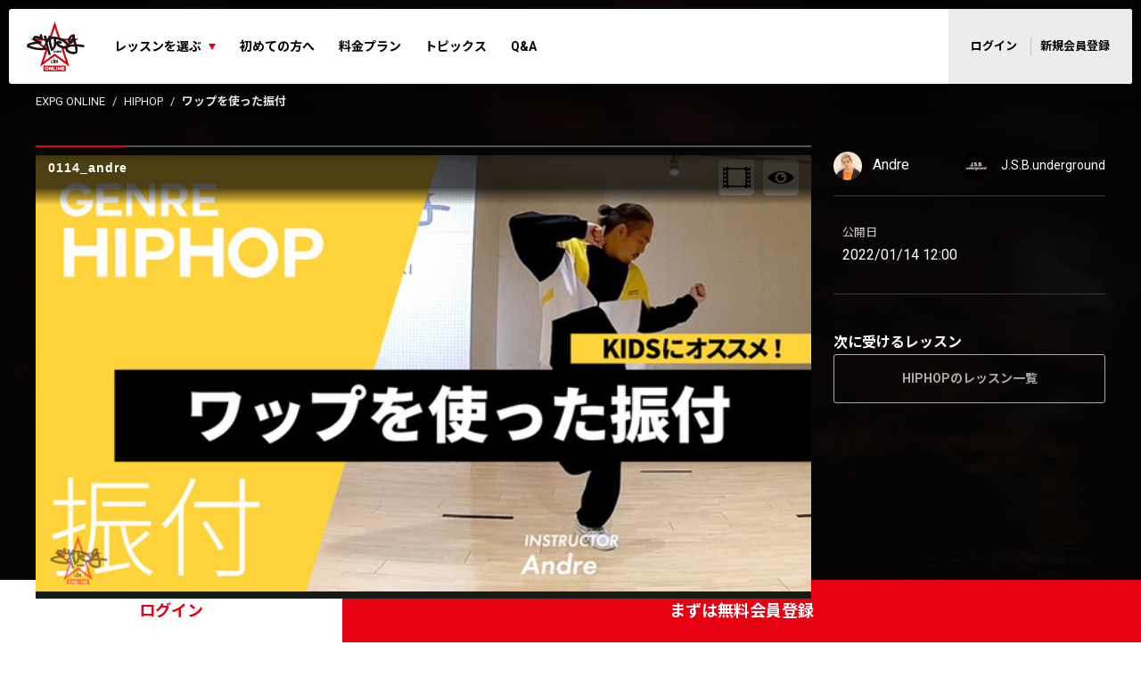

--- FILE ---
content_type: text/html; charset=UTF-8
request_url: https://jp.expgonline.com/videos/andre0114_22
body_size: 51790
content:
<!DOCTYPE html>
<html lang="ja">
<head>
    <meta charset="utf-8">
    <meta http-equiv="X-UA-Compatible" content="IE=edge">
    <meta name="viewport" content="width=device-width, initial-scale=1, minimum-scale=1, maximum-scale=1, user-scalable=no">
    <meta name="description" content="EXPG STUDIOインストラクター Andreによる振付レッスンになります!! 
今回は前回レクチャーしたワップの動きを使い、反復練習からGroovinに踊れる振付となっています。首の音の取り方を意識して、できるようになるまで練習してみましょう！">
    <meta name="keywords" content="EXPG ONLINE STUDIO,EXPG,Dance,ダンス,lesson,レッスン,ダンススクール,EXILE,三代目 J Soul Brothers,J.S.B,GENERATIONS,EXILE TRIBE,GENERATIONS from EXILE TRIBE,Happiness,Flower,E-Girls,LDH,エンタテインメント,ENTERTAINMENT,グローバル,JAPAN,USA,EUROPE,WORLD">
    <meta name="robots" content="index,follow">
    <meta name="format-detection" content="telephone=no">
    <meta property="og:title" content="ワップを使った振付">
    <meta property="og:description" content="EXPG STUDIOインストラクター Andreによる振付レッスンになります!! 
今回は前回レクチャーしたワップの動きを使い、反復練習からGroovinに踊れる振付となっています。首の音の取り方を意識して、できるようになるまで練習してみましょう！">
    <meta property="og:type" content="article">
    <meta property="og:image" content="https://jp.expgonline.com/uploadimages/0114_andre.jpg">
    <meta name="csrf-token" content="Nn4DZr54b1VUCm31js7KmBzGGn6HmytsuWpiGJjd">
    <title>ワップを使った振付</title>
    <link rel="shortcut icon" href="/favicon.ico">
    <link rel="stylesheet" href="/css/app.css?id=a4340f57462416f53566">
        <script src="/js/jquery.min.js"></script>

    <!-- Google Tag Manager -->
    <script>(function(w,d,s,l,i){w[l]=w[l]||[];w[l].push({'gtm.start':
                new Date().getTime(),event:'gtm.js'});var f=d.getElementsByTagName(s)[0],
            j=d.createElement(s),dl=l!='dataLayer'?'&l='+l:'';j.async=true;j.src=
            'https://www.googletagmanager.com/gtm.js?id='+i+dl;f.parentNode.insertBefore(j,f);
        })(window,document,'script','dataLayer','GTM-KXBH5W5');</script>
    <!-- End Google Tag Manager -->

    <!--BOOTSTRAP JS-->
    <script src="/js/bootstrap.js"></script>
    <script src="/js/bootstrap.bundle.js"></script>
        <link rel="stylesheet" type="text/css" href="/videos/css/cmsbase.css" media="all" />
    <link href="/videos/css/video.css" rel="stylesheet" type="text/css">
    <style type="text/css">
        #hitarea {
            margin: 0 auto;
        }
        .video-js.vjs-layout-x-small .vjs-progress-control {
            display: block;
        }
    </style>
    <script type="text/javascript">
        $(function () {
            // $("#related").slider();
            $('.btn_watchlist').click(function () {
                $.get('/watchlist/1388', function (data) {
                    let dat = eval(data);
                    let stat = {'entry': 'への追加', 'delete': 'からの削除'};
                    if (dat.success === true) {
                        if (dat.mode === 'entry') {
                            $('.btn_watchlist').removeClass('c-btn--primary').addClass('c-btn--gray-outline').text('ウォッチリストから削除');
                        } else {
                            $('.btn_watchlist').removeClass('c-btn--gray-outline').addClass('c-btn--primary').text('ウォッチリストに追加');
                        }
                        alert('ウォッチリスト' + stat[dat.mode] + 'に成功しました。');
                    } else {
                        alert('ウォッチリスト' + stat[dat.mode] + 'に失敗しました。');
                    }
                });
            });
            $('.btn_lesson_complete').click(function () {
                $.get('https://jp.expgonline.com/videos/lesson_complete/1388', function (data) {
                    console.log(data);
                    if (data === '1') {
                        $('.btn_lesson_complete').removeClass('c-btn--primary').addClass('c-btn--gray-outline').text('レッスン済');
                    } else {
                        $('.btn_lesson_complete').removeClass('c-btn--gray-outline').addClass('c-btn--primary').text('レッスン完了');
                    }
                });
            });
        });
        let front_vid = '6288579797001';
        let back_vid = '';
        console.log(front_vid);
        console.log(back_vid);
    </script>
</head>
<body>
    <!-- Google Tag Manager (noscript) -->
    <noscript><iframe src="https://www.googletagmanager.com/ns.html?id=GTM-KXBH5W5"
                      height="0" width="0" style="display:none;visibility:hidden"></iframe></noscript>
    <!-- End Google Tag Manager (noscript) -->

    <div id="app">
        <header class="l-header">
    <div class="l-header__inner">
        <div class="l-header__logo"><a href="https://jp.expgonline.com">
                <p class="c-logo"><span class="c-logo__image"><img src="/img/common/logo.svg" alt="EXPG"></span><span class="c-logo__text">ダンスレッスン<br>オンライン配信サービス</span></p></a></div>
        <div class="l-header__toggle">
            <button type="button" @click="drawer_open"><i class="icon-og_menu u-fs-32"></i></button>
        </div>
        <div class="l-header-navs" :class="{'is-active':drawer_active}">
            <div class="l-header-navs__header">
                <div class="c-logo"><span class="c-logo__image"><img src="/img/common/logo_2.svg" alt="EXPG"></span><span class="c-logo__text">ダンスレッスン<br>オンライン配信サービス</span></div>
                <div class="u-ml-auto">
                    <button type="button" @click="drawer_close"><i class="icon-og_close u-fs-24"></i></button>
                </div>
            </div>
                        <div class="l-header__nav">
                <nav class="p-gnavi">
                    <ul class="p-gnavi-list">
                                                <li class="p-gnavi-list__item flex-full" @mouseover="dropdown_hover(2)" @mouseleave="dropdown_leave">
                            <button type="button">レッスンを選ぶ</button>
                            <div class="p-gnavi-lesson">
                                <div class="p-gnavi-dropdown" :class="{'is-active':dropdown_selected === 2}">
                                    <div class="p-gnavi-dropdown__item"><a href="https://jp.expgonline.com/new">新着レッスン</a></div>
                                    <div class="p-gnavi-dropdown__item"><a href="https://jp.expgonline.com/free">無料レッスン</a></div>
                                    <div class="p-gnavi-dropdown__item"><a href="https://jp.expgonline.com/genre">ジャンルから選ぶ</a></div>
                                    <div class="p-gnavi-dropdown__item"><a href="https://jp.expgonline.com/steps">ダンスステップ・技から選ぶ</a></div>
                                    <div class="p-gnavi-dropdown__item"><a href="https://jp.expgonline.com/artists">アーティストから選ぶ</a></div>
                                    <div class="p-gnavi-dropdown__item"><a href="https://jp.expgonline.com/instructor">インストラクターから選ぶ</a></div>
                                    <div class="p-gnavi-dropdown__item"><a href="https://jp.expgonline.com/exfight">EXFIGHT</a></div>
                                    <div class="p-gnavi-dropdown__item"><a href="https://jp.expgonline.com/vocal">VOCAL</a></div>

                                </div>
                            </div>
                        </li>
                                                <li class="p-gnavi-list__item"><a href="https://jp.expgonline.com/welcome">初めての方へ</a></li>
                        <li class="p-gnavi-list__item"><a href="https://jp.expgonline.com/prices">料金プラン</a></li>
                        <li class="p-gnavi-list__item"><a href="https://jp.expgonline.com/topics">トピックス</a></li>
                        <li class="p-gnavi-list__item"><a href="https://jp.expgonline.com/qa">Q&amp;A</a></li>
                    </ul>
                </nav>
            </div>
                            <div class="l-header__non-login d-none d-lg-flex">
                    <a href="https://jp.expgonline.com/login">ログイン</a>
                    <a href="https://jp.expgonline.com/register">新規会員登録</a>
                </div>
                    </div>
    </div>
</header>
            <main class="u-pb-60 u-pb-lg-100">
        <div class="l-container--header-space">
            <div class="l-breadcrumbs">
                <ol class="l-breadcrumbs-list c-list--unstyled">
                    <li class="l-breadcrumbs-list__item"><a class="c-link" href="https://jp.expgonline.com">EXPG ONLINE</a></li>
                                            <li class="l-breadcrumbs-list__item"><a class="c-link" href="https://jp.expgonline.com/genre/106">HIPHOP</a>
                                        <li class="l-breadcrumbs-list__item"><span>ワップを使った振付</span>
                    </li>
                </ol>
            </div>
        </div>
        <div class="l-container sp-full">
            <div class="l-movie-row">
                <div class="l-movie-row__item--header">
                    <div class="l-movie-header  c-border ">
                        <div class="l-movie-header__video">
                            <div id="movie_container">
                                <!-- movie player -->
                                <div class="player-container" id="hitarea">
                                    <div class="player-wrapper">
                                        <div class="player-menu">
                                            <div class="btn_block">
                                                <button class="btn_fs" onclick="videoFs();"
                                                        title="Full Screen"></button>
                                            </div>
                                            <div class="main_controls clearfix">
                                                <div class="skip_btn">
                                                    <div id="skip_result_r"></div>
                                                </div>
                                                <button class="btn_rewind" title="rewind"></button>
                                                <button class="btn_play" onclick="videoPlay();" title="play"></button>
                                                <button class="btn_pause" onclick="videoPause();" style="display: none;"
                                                        title="pause"></button>
                                                <button class="btn_fforward" title="fast-forward"></button>
                                                <div class="skip_btn">
                                                    <div id="skip_result_f"></div>
                                                </div>
                                            </div>
                                        </div>
                                        <video
                                            id="myPlayerID"
                                            data-video-id=""
                                            data-account="5330942411001"
                                            data-embed="default"
                                            data-player="rkBouVYUM"
                                            data-application-id
                                            controls
                                            class="video-js"
                                            style="height: 100%; top: 0;"
                                            playsinline
                                        ></video>
                                        <div class="overlay"></div>
                                        <div class="mirrored">Mirror</div>
                                        <div class="player_logo"></div>
                                        <!-- 存在していないとjavascriptエラーが出るので常時表示 -->
                                        <button class="btn_cp" title="Chapter"></button>
                                        <div class="chapter_inner">
                                            <ul id="textTarget"></ul>
                                            <div class="close_position">
                                                <a class="chapter_close" href="javascript:void(0)">Close</a>
                                            </div>
                                        </div>
                                        <button class="btn_vw" title="View"></button>
                                        <div class="btnArea_view">
                                            <div class="view_inner">
                                                <button id="front" onclick="showfront();" class="active">Front</button>
                                                <button id="front-mirror" onclick="showfrontmirror();">Front mirror
                                                </button>
                                                <button id="back" onclick="showback();">Back</button>
                                            </div>
                                            <div class="close_position">
                                                <a class="view_close" href="javascript:void(0)">Close</a>
                                            </div>
                                        </div>
                                    </div>
                                    <!--
                                    <button class="btn_recog" onClick="voice_recognition('start');toggle_voice('recog');"></button>
                                    <button class="btn_recog_stop" onClick="toggle_voice('recog_stop');"></button>
                                    <div class="recogArea">
                                      <textarea id="vr_status"></textarea>
                                    </div>
                                    -->
                                    <div class="speedArea speed">
                                        <button id="speed"><span id="speed_value">x1.0</span></button>
                                        <div class="btnArea_speed">
                                            <div class="speed_inner">
                                                <button class="speed_20" onclick="videoPlaybackRate(2.0);" title="x2.0">
                                                    x2.0
                                                </button>
                                                <button class="speed_10 active" onclick="videoPlaybackRate(1.0);"
                                                        title="x1.0">x1.0
                                                </button>
                                                <button class="speed_7" onclick="videoPlaybackRate(0.7);" title="x0.7">
                                                    x0.7
                                                </button>
                                                <button class="speed_5" onclick="videoPlaybackRate(0.5);" title="x0.5">
                                                    x0.5
                                                </button>
                                            </div>
                                        </div>
                                    </div>
                                </div><!--/.player-container-->
                            </div>
                        </div>
                        <div class="l-movie-header__meta u-bg--dark u-border-bottom--dark">
                            <div class="p-movie-meta u-p-0">
                                <h1 class="p-movie-meta__heading u-fs-16 u-fs-lg-24">ワップを使った振付</h1>
                                <div class="p-movie-meta__badges u-mt-10">
                                                                            <div class=" c-badge--primary  u-px-15 u-fs-lg-14">
                                            HIPHOP
                                        </div>
                                                                                                                <div class=" c-badge  u-fs-lg-14">振付</div>
                                                                                                        </div>
                            </div>
                        </div>
                        <div class="l-movie-header-actions u-p-10 u-p-lg-20 u-pb-lg-30 u-bg-lg--dark">
                            <div class="l-movie-header-actions__text">
                                <p>EXPG STUDIOインストラクター Andreによる振付レッスンになります!! <br />
今回は前回レクチャーしたワップの動きを使い、反復練習からGroovinに踊れる振付となっています。首の音の取り方を意識して、できるようになるまで練習してみましょう！</p>
                                                            </div>
                        </div>
                    </div>
                </div>
                <div class="l-movie-row__item--detail">
                    <div class="l-movie-detail u-bg--dark u-bg-lg--transparent">
                        <div class="l-movie-detail__header u-border-bottom--dark">
                            <div class="u-my-5 u-mr-20">
                                <a class="c-user--sm" href="https://jp.expgonline.com/instructor/andre">
                                    <div class="c-user__image"><img src="https://jp.expgonline.com/uploadimages/andre.jpg" alt="Andre"></div>
                                    <div class="c-user__text">
                                        <p class="u-fs-16">Andre</p>
                                    </div>
                                </a>
                            </div>
                                                            <div class="u-my-5">
                                    <a class="c-user--sm" href="https://jp.expgonline.com/artists/6">
                                        <div class="c-user__image">
                                            <img src="https://jp.expgonline.com/uploadimages/jsb.jpg" alt="J.S.B.underground">
                                        </div>
                                        <div class="c-user__text">
                                            <p class="u-fs-14">J.S.B.underground</p>
                                        </div>
                                    </a>
                                </div>
                                                    </div>
                        <div class="u-py-15 u-px-10 u-border-bottom--dark">
                            <div class="u-my-15">
                                <p class="u-fs-11 u-fs-lg-13 u-text-color--gray">公開日</p>
                                <p class="u-fs-14 u-fs-lg-16">2022/01/14 12:00</p>
                            </div>
                            
                            
                            
                            
                        </div>
                        <div class="l-movie-detail__banner u-pt-20">
                            <a href="https://app.adjust.com/npw0ylf">
                                <img class="sp" src="/img/common/expg_sp.jpg">
                            </a>
                        </div>
                        <div class="u-pt-20">
                            <h2 class="u-fs-16 u-px-10 u-px-lg-0">次に受けるレッスン</h2>
                                                                                                <div class="u-px-10 u-px-lg-0 u-pb-20">
                                        <a class="c-btn--gray-outline is-block u-fs-14 u-p-15" href="https://jp.expgonline.com/genre/106">
                                            HIPHOPのレッスン一覧
                                        </a>
                                    </div>
                                                                                    </div>
                    </div>
                </div>
            </div>
            <div class="l-movie-detail__banner u-pt-20">
                <a href="https://app.adjust.com/npw0ylf">
                    <img class="pc" src="/img/common/expg_pc.jpg">
                </a>
            </div>
            <section class="u-mt-20 u-mt-lg-40">
                <h3 class="u-fs-16 u-fs-lg-20 u-mb-20 u-px-10 u-px-lg-0">コメント</h3>
                                    <div class="u-px-10 u-px-lg-0 u-pb-20">
                        <p>コメントはまだありません</p>
                    </div>
                            </section>
                            <section class="u-mt-20 u-mt-lg-40">
                    <h3 class="u-fs-16 u-fs-lg-20 u-mb-20 u-px-10 u-px-lg-0">同じダンスステップ・技</h3>
                    <div class="l-archive-lesson">
                                                    <div class="l-archive-lesson__item u-mb-lg-20">
                                <a class="p-movie" href="https://jp.expgonline.com/videos/andre0107_22">
                                    <div class="p-movie__image">
                                        <img src="https://jp.expgonline.com/uploadimages/0107_andre.jpg" alt="ワップレクチャー">
                                    </div>
                                    <div class="p-movie-meta">
                                        <div class="p-movie-meta__heading u-fs-16 u-fs-lg-18">ワップレクチャー</div>
                                        <div class="d-flex d-lg-block justify-content-between u-mt-10">
                                            <div class="p-movie-meta__badges">
                                                                                                    <div class=" c-badge--primary  u-px-15">HIPHOP</div>
                                                                                                                                                    <div class=" c-badge ">基礎</div>
                                                                                                                                            </div>
                                            <p class="p-movie-meta__user u-mt-lg-5">Andre</p>
                                        </div>
                                    </div>
                                </a>
                            </div>
                                            </div>
                </section>
                        <section class="u-mt-20 u-mt-lg-40">
                <h3 class="u-fs-16 u-fs-lg-20 u-mb-20 u-px-10 u-px-lg-0">同じジャンルのレッスン</h3>
                <div class="l-archive-lesson">
                                            <div class="l-archive-lesson__item u-mb-lg-20">
                            <a class="p-movie" href="https://jp.expgonline.com/videos/andre0801">
                                <div class="p-movie__image">
                                    <img src="https://jp.expgonline.com/uploadimages/andre0801.jpg" alt="ノリとストップを意識した振付">
                                </div>
                                <div class="p-movie-meta">
                                    <div class="p-movie-meta__heading u-fs-16 u-fs-lg-18">ノリとストップを意識した振付</div>
                                    <div class="d-flex d-lg-block justify-content-between u-mt-10">
                                        <div class="p-movie-meta__badges">
                                                                                            <div class=" c-badge--primary  u-px-15">HIPHOP</div>
                                                                                                                                            <div class=" c-badge ">振付</div>
                                                                                                                                </div>
                                        <p class="p-movie-meta__user u-mt-lg-5">Andre</p>
                                    </div>
                                </div>
                            </a>
                        </div>
                                            <div class="l-archive-lesson__item u-mb-lg-20">
                            <a class="p-movie" href="https://jp.expgonline.com/videos/tomo0921">
                                <div class="p-movie__image">
                                    <img src="https://jp.expgonline.com/uploadimages/tomo0921.jpg" alt="音ハメを重視した振付">
                                </div>
                                <div class="p-movie-meta">
                                    <div class="p-movie-meta__heading u-fs-16 u-fs-lg-18">音ハメを重視した振付</div>
                                    <div class="d-flex d-lg-block justify-content-between u-mt-10">
                                        <div class="p-movie-meta__badges">
                                                                                            <div class=" c-badge--primary  u-px-15">HIPHOP</div>
                                                                                                                                            <div class=" c-badge ">振付</div>
                                                                                                                                </div>
                                        <p class="p-movie-meta__user u-mt-lg-5">TOMO</p>
                                    </div>
                                </div>
                            </a>
                        </div>
                                            <div class="l-archive-lesson__item u-mb-lg-20">
                            <a class="p-movie" href="https://jp.expgonline.com/videos/aileen0421_23">
                                <div class="p-movie__image">
                                    <img src="https://jp.expgonline.com/uploadimages/0421-aileen.jpg" alt="クロスステップ">
                                </div>
                                <div class="p-movie-meta">
                                    <div class="p-movie-meta__heading u-fs-16 u-fs-lg-18">クロスステップ</div>
                                    <div class="d-flex d-lg-block justify-content-between u-mt-10">
                                        <div class="p-movie-meta__badges">
                                                                                            <div class=" c-badge--primary  u-px-15">HIPHOP</div>
                                                                                                                                            <div class=" c-badge ">基礎</div>
                                                                                                                                </div>
                                        <p class="p-movie-meta__user u-mt-lg-5">Aileen</p>
                                    </div>
                                </div>
                            </a>
                        </div>
                                            <div class="l-archive-lesson__item u-mb-lg-20">
                            <a class="p-movie" href="https://jp.expgonline.com/videos/shinpeiman0825">
                                <div class="p-movie__image">
                                    <img src="https://jp.expgonline.com/uploadimages/0825_shinpeiman.jpg" alt="メリハリを意識した振付">
                                </div>
                                <div class="p-movie-meta">
                                    <div class="p-movie-meta__heading u-fs-16 u-fs-lg-18">メリハリを意識した振付</div>
                                    <div class="d-flex d-lg-block justify-content-between u-mt-10">
                                        <div class="p-movie-meta__badges">
                                                                                            <div class=" c-badge--primary  u-px-15">HIPHOP</div>
                                                                                                                                            <div class=" c-badge ">振付</div>
                                                                                                                                </div>
                                        <p class="p-movie-meta__user u-mt-lg-5">Shinpeiman</p>
                                    </div>
                                </div>
                            </a>
                        </div>
                                            <div class="l-archive-lesson__item u-mb-lg-20">
                            <a class="p-movie" href="https://jp.expgonline.com/videos/oiwa0810_23">
                                <div class="p-movie__image">
                                    <img src="https://jp.expgonline.com/uploadimages/0810-oiwa.jpg" alt="ステップと手の動き/ 速いリズムのステップ振付">
                                </div>
                                <div class="p-movie-meta">
                                    <div class="p-movie-meta__heading u-fs-16 u-fs-lg-18">ステップと手の動き/ 速いリズムのステップ振付</div>
                                    <div class="d-flex d-lg-block justify-content-between u-mt-10">
                                        <div class="p-movie-meta__badges">
                                                                                            <div class=" c-badge--primary  u-px-15">HIPHOP</div>
                                                                                                                                            <div class=" c-badge ">振付</div>
                                                                                                                                </div>
                                        <p class="p-movie-meta__user u-mt-lg-5">O-IWA</p>
                                    </div>
                                </div>
                            </a>
                        </div>
                                            <div class="l-archive-lesson__item u-mb-lg-20">
                            <a class="p-movie" href="https://jp.expgonline.com/videos/chu1223_24">
                                <div class="p-movie__image">
                                    <img src="https://jp.expgonline.com/uploadimages/1223-chu.jpg" alt="アイソレーションとスライドステップの組み合わせ">
                                </div>
                                <div class="p-movie-meta">
                                    <div class="p-movie-meta__heading u-fs-16 u-fs-lg-18">アイソレーションとスライドステップの組み合わせ</div>
                                    <div class="d-flex d-lg-block justify-content-between u-mt-10">
                                        <div class="p-movie-meta__badges">
                                                                                            <div class=" c-badge--primary  u-px-15">HIPHOP</div>
                                                                                                                                            <div class=" c-badge ">初級</div>
                                                                                                                                </div>
                                        <p class="p-movie-meta__user u-mt-lg-5">CHU</p>
                                    </div>
                                </div>
                            </a>
                        </div>
                                            <div class="l-archive-lesson__item u-mb-lg-20">
                            <a class="p-movie" href="https://jp.expgonline.com/videos/keeper1_8">
                                <div class="p-movie__image">
                                    <img src="https://jp.expgonline.com/uploadimages/keeper1_8.jpg" alt="膝ステップ">
                                </div>
                                <div class="p-movie-meta">
                                    <div class="p-movie-meta__heading u-fs-16 u-fs-lg-18">膝ステップ</div>
                                    <div class="d-flex d-lg-block justify-content-between u-mt-10">
                                        <div class="p-movie-meta__badges">
                                                                                            <div class=" c-badge--primary  u-px-15">HIPHOP</div>
                                                                                                                                            <div class=" c-badge ">初級</div>
                                                                                                                                </div>
                                        <p class="p-movie-meta__user u-mt-lg-5">keeper</p>
                                    </div>
                                </div>
                            </a>
                        </div>
                                            <div class="l-archive-lesson__item u-mb-lg-20">
                            <a class="p-movie" href="https://jp.expgonline.com/videos/andre0628">
                                <div class="p-movie__image">
                                    <img src="https://jp.expgonline.com/uploadimages/0628_andre.jpg" alt="ノリを重視した振付">
                                </div>
                                <div class="p-movie-meta">
                                    <div class="p-movie-meta__heading u-fs-16 u-fs-lg-18">ノリを重視した振付</div>
                                    <div class="d-flex d-lg-block justify-content-between u-mt-10">
                                        <div class="p-movie-meta__badges">
                                                                                            <div class=" c-badge--primary  u-px-15">HIPHOP</div>
                                                                                                                                            <div class=" c-badge ">振付</div>
                                                                                                                                </div>
                                        <p class="p-movie-meta__user u-mt-lg-5">Andre</p>
                                    </div>
                                </div>
                            </a>
                        </div>
                                            <div class="l-archive-lesson__item u-mb-lg-20">
                            <a class="p-movie" href="https://jp.expgonline.com/videos/masaya0709">
                                <div class="p-movie__image">
                                    <img src="https://jp.expgonline.com/uploadimages/0709_masaya.jpg" alt="リズムトレーニング / 前ノリを意識した振付">
                                </div>
                                <div class="p-movie-meta">
                                    <div class="p-movie-meta__heading u-fs-16 u-fs-lg-18">リズムトレーニング / 前ノリを意識した振付</div>
                                    <div class="d-flex d-lg-block justify-content-between u-mt-10">
                                        <div class="p-movie-meta__badges">
                                                                                            <div class=" c-badge--primary  u-px-15">HIPHOP</div>
                                                                                                                                            <div class=" c-badge ">初級</div>
                                                                                                                                </div>
                                        <p class="p-movie-meta__user u-mt-lg-5">MASAYA</p>
                                    </div>
                                </div>
                            </a>
                        </div>
                                            <div class="l-archive-lesson__item u-mb-lg-20">
                            <a class="p-movie" href="https://jp.expgonline.com/videos/foundation2_3_10">
                                <div class="p-movie__image">
                                    <img src="https://jp.expgonline.com/uploadimages/foundation2_3_10.jpg" alt="ハンドウェーブの基礎">
                                </div>
                                <div class="p-movie-meta">
                                    <div class="p-movie-meta__heading u-fs-16 u-fs-lg-18">ハンドウェーブの基礎</div>
                                    <div class="d-flex d-lg-block justify-content-between u-mt-10">
                                        <div class="p-movie-meta__badges">
                                                                                            <div class=" c-badge--primary  u-px-15">HIPHOP</div>
                                                                                                                                            <div class=" c-badge ">初級</div>
                                                                                                                                </div>
                                        <p class="p-movie-meta__user u-mt-lg-5">U-GE</p>
                                    </div>
                                </div>
                            </a>
                        </div>
                                            <div class="l-archive-lesson__item u-mb-lg-20">
                            <a class="p-movie" href="https://jp.expgonline.com/videos/shun0923">
                                <div class="p-movie__image">
                                    <img src="https://jp.expgonline.com/uploadimages/0923-shun.jpg" alt="基礎リズムを取り入れた振付">
                                </div>
                                <div class="p-movie-meta">
                                    <div class="p-movie-meta__heading u-fs-16 u-fs-lg-18">基礎リズムを取り入れた振付</div>
                                    <div class="d-flex d-lg-block justify-content-between u-mt-10">
                                        <div class="p-movie-meta__badges">
                                                                                            <div class=" c-badge--primary  u-px-15">HIPHOP</div>
                                                                                                                                            <div class=" c-badge ">振付</div>
                                                                                                                                </div>
                                        <p class="p-movie-meta__user u-mt-lg-5">SHUN</p>
                                    </div>
                                </div>
                            </a>
                        </div>
                                            <div class="l-archive-lesson__item u-mb-lg-20">
                            <a class="p-movie" href="https://jp.expgonline.com/videos/atsumi0530">
                                <div class="p-movie__image">
                                    <img src="https://jp.expgonline.com/uploadimages/atsumi0530.jpg" alt="リズムトレーニング①">
                                </div>
                                <div class="p-movie-meta">
                                    <div class="p-movie-meta__heading u-fs-16 u-fs-lg-18">リズムトレーニング①</div>
                                    <div class="d-flex d-lg-block justify-content-between u-mt-10">
                                        <div class="p-movie-meta__badges">
                                                                                            <div class=" c-badge--primary  u-px-15">HIPHOP</div>
                                                                                                                                            <div class=" c-badge ">基礎</div>
                                                                                                                                </div>
                                        <p class="p-movie-meta__user u-mt-lg-5">ATSUMI</p>
                                    </div>
                                </div>
                            </a>
                        </div>
                                            <div class="l-archive-lesson__item u-mb-lg-20">
                            <a class="p-movie" href="https://jp.expgonline.com/videos/yudai0405_23">
                                <div class="p-movie__image">
                                    <img src="https://jp.expgonline.com/uploadimages/0405-yudai.jpg" alt="クラブステップ・ツイストの応用振付">
                                </div>
                                <div class="p-movie-meta">
                                    <div class="p-movie-meta__heading u-fs-16 u-fs-lg-18">クラブステップ・ツイストの応用振付</div>
                                    <div class="d-flex d-lg-block justify-content-between u-mt-10">
                                        <div class="p-movie-meta__badges">
                                                                                            <div class=" c-badge--primary  u-px-15">HIPHOP</div>
                                                                                                                                            <div class=" c-badge ">振付</div>
                                                                                                                                </div>
                                        <p class="p-movie-meta__user u-mt-lg-5">YUDAI</p>
                                    </div>
                                </div>
                            </a>
                        </div>
                                            <div class="l-archive-lesson__item u-mb-lg-20">
                            <a class="p-movie" href="https://jp.expgonline.com/videos/foundation_7">
                                <div class="p-movie__image">
                                    <img src="https://jp.expgonline.com/uploadimages/foundation_7.jpg" alt="2ステップ アップ&amp;ダウンの基礎">
                                </div>
                                <div class="p-movie-meta">
                                    <div class="p-movie-meta__heading u-fs-16 u-fs-lg-18">2ステップ アップ&amp;ダウンの基礎</div>
                                    <div class="d-flex d-lg-block justify-content-between u-mt-10">
                                        <div class="p-movie-meta__badges">
                                                                                            <div class=" c-badge--primary  u-px-15">HIPHOP</div>
                                                                                                                                            <div class=" c-badge ">基礎</div>
                                                                                                                                </div>
                                        <p class="p-movie-meta__user u-mt-lg-5">MASAYA</p>
                                    </div>
                                </div>
                            </a>
                        </div>
                                            <div class="l-archive-lesson__item u-mb-lg-20">
                            <a class="p-movie" href="https://jp.expgonline.com/videos/mirai0806">
                                <div class="p-movie__image">
                                    <img src="https://jp.expgonline.com/uploadimages/0806_mirai.jpg" alt="ステップ応用">
                                </div>
                                <div class="p-movie-meta">
                                    <div class="p-movie-meta__heading u-fs-16 u-fs-lg-18">ステップ応用</div>
                                    <div class="d-flex d-lg-block justify-content-between u-mt-10">
                                        <div class="p-movie-meta__badges">
                                                                                            <div class=" c-badge--primary  u-px-15">HIPHOP</div>
                                                                                                                                            <div class=" c-badge ">初級</div>
                                                                                                                                </div>
                                        <p class="p-movie-meta__user u-mt-lg-5">MIRAI</p>
                                    </div>
                                </div>
                            </a>
                        </div>
                                            <div class="l-archive-lesson__item u-mb-lg-20">
                            <a class="p-movie" href="https://jp.expgonline.com/videos/nagare0104_22">
                                <div class="p-movie__image">
                                    <img src="https://jp.expgonline.com/uploadimages/0104_nagare.jpg" alt="アイソレーションを意識した基礎中心の振付">
                                </div>
                                <div class="p-movie-meta">
                                    <div class="p-movie-meta__heading u-fs-16 u-fs-lg-18">アイソレーションを意識した基礎中心の振付</div>
                                    <div class="d-flex d-lg-block justify-content-between u-mt-10">
                                        <div class="p-movie-meta__badges">
                                                                                            <div class=" c-badge--primary  u-px-15">HIPHOP</div>
                                                                                                                                            <div class=" c-badge ">振付</div>
                                                                                                                                </div>
                                        <p class="p-movie-meta__user u-mt-lg-5">NAGARE</p>
                                    </div>
                                </div>
                            </a>
                        </div>
                                    </div>
            </section>
        </div>
        <div class="p-cv-foot_btns">
        <div class="p-cv-foot_btns__item"><a class="c-btn u-fs-lg-18 is-block" href="https://jp.expgonline.com/login">ログイン</a></div>
        <div class="p-cv-foot_btns__item"><a class="c-btn--primary u-fs-lg-18 is-block" href="https://jp.expgonline.com/register">まずは無料会員登録</a></div>
    </div>
    </main>
        <footer class="l-footer">
    <ul class="l-footer-nav">
        <li class="l-footer-nav__item"><a class="c-btn--list" href="https://jp.expgonline.com/new">新着レッスン</a></li>
        <li class="l-footer-nav__item"><a class="c-btn--list" href="https://jp.expgonline.com/genre">ジャンルから選ぶ</a></li>
        <li class="l-footer-nav__item"><a class="c-btn--list" href="https://jp.expgonline.com/steps">ダンスステップ・技から選ぶ</a></li>
        <li class="l-footer-nav__item"><a class="c-btn--list" href="https://jp.expgonline.com/artists">アーティストから選ぶ</a></li>
        <li class="l-footer-nav__item"><a class="c-btn--list" href="https://jp.expgonline.com/instructor">インストラクターから選ぶ</a></li>
        <li class="l-footer-nav__item"><a class="c-btn--list" href="https://jp.expgonline.com/exfight">EXFIGHT</a></li>

    </ul>
    <div class="l-container">
        <div class="l-footer__logo"><a href="https://jp.expgonline.com"><img src="/img/common/logo_2.svg" alt="EXPG"></a></div>
        <ul class="l-footer-link">
            <li class="l-footer-link__item"><a href="https://jp.expgonline.com/contact">お問い合わせ</a></li>
            <li class="l-footer-link__item"><a href="https://jp.expgonline.com/agreement">利用規約</a></li>
            <li class="l-footer-link__item"><a href="https://jp.expgonline.com/privacy">プライバシーポリシー</a></li>
            <li class="l-footer-link__item"><a href="https://jp.expgonline.com/rule">特定商取引法に基づく表記</a></li>
            <li class="l-footer-link__item"><a href="https://expg.jp">運営会社</a></li>
        </ul>
        <div class="l-footer-sns">
            <div class="l-footer-sns__item"><a href="https://twitter.com/expg_studio" target="_blank"><i class="icon-og_twitter"></i></a></div>
            <div class="l-footer-sns__item"><a href="https://www.instagram.com/expg_studio_by_ldh_info/" target="_blank"><i class="icon-og_instagram"></i></a></div>
        </div>
        <p class="l-footer__copyright">&copy; EXPG STUDIO All rights reserved</p>
    </div>
</footer>
    </div>

    <script src="/js/app.js?id=63017ed9fa41525b9fff"></script>
        <!-- スクリプト系はコンテンツ最下で読み込み -->
    <script src="https://players.brightcove.net/5330942411001/rkBouVYUM_default/index.min.js"></script>
    <script src="/videos/js/btn_switch.js"></script>

    <script defer src="/videos/js/videojs.afk-monitor_guest.js"></script>

    <script>
        let sample_time = 30000;
    </script>
    <!-- back_vid（$video->code2)の有無でどっちを読むか決める -->
            <script defer src="/videos/js/videoplayer_single_sample.js"></script>
        <style>
        .vjs-afk-container {
            width: 100%;
            height: 100%;
            max-height: none;
            background: url(../img/videos/bg_blur.jpg) no-repeat top/cover;
            border-radius: 0;
            display: flex;
            justify-content: center;
            align-items: center;
            flex-direction: column;
            padding: 80px;
            opacity: 0;
        }
        @media(max-device-width: 480px) {
            #app .btnArea_view {
                display: none;
            }
        }
        @media(max-device-width: 480px) {
            .vjs-afk-container img {
                height: 20px;
            }
        }
        @media(max-device-width: 798px) {
            .player-wrapper {
                padding-top: 0;
            }
        }
        .player-wrapper {
            z-index: 1 !important;
        }
        .vjs-afk-container {
            z-index: -1 !important;
        }
        .video-js.vjs-quality-menu {
            width: 100%;
        }
    </style>
</body>
</html>


--- FILE ---
content_type: image/svg+xml
request_url: https://jp.expgonline.com/img/videos/img_video_icon.svg
body_size: 448
content:
<svg xmlns="http://www.w3.org/2000/svg" width="58.8" height="42" viewBox="0 0 58.8 42">
  <path id="img_video_icon" d="M58.8,15h-6v6h6v6h-6v6h6v6h-6v6h6v3.6A2.461,2.461,0,0,1,56.4,51H2.4a2.3,2.3,0,0,1-1.68-.72A2.3,2.3,0,0,1,0,48.6V45H6V39H0V33H6V27H0V21H6V15H0V11.4A2.248,2.248,0,0,1,.72,9.66,2.408,2.408,0,0,1,2.4,9h54a2.408,2.408,0,0,1,1.68.66,2.248,2.248,0,0,1,.72,1.74V15Zm-36,24,15-9-15-9V39Z" transform="translate(0 -9)" fill="#fff"/>
</svg>


--- FILE ---
content_type: application/javascript
request_url: https://jp.expgonline.com/videos/js/btn_switch.js
body_size: 5587
content:
//mirrorの状態表示非表示
$(function() {
	$(".view_inner").on('click', 'button', function () {
		$(".view_inner button.active").removeClass("active");
		$(this).addClass("active");
	});
});


//chapterとviewの表示非表示
$(function(){
    $('.chapter_inner').hide();
    $('.btn_cp').click(function () {
        if (window.matchMedia('(max-device-width: 798px)').matches) {
            $('.chapter_inner').slideToggle(200,menu_height_chapter);
        } else {
            $('.chapter_inner').slideToggle(200);
        }
        $(this).toggleClass('active');
        if ($('.btnArea_view').is(':visible')) {
            $('.btnArea_view').slideUp(200);
            $('.btn_vw').removeClass('active');
        } 
    });

    $('.chapter_close').click(function () {
        if (window.matchMedia('(max-device-width: 798px)').matches) {
            $('.chapter_inner').slideToggle(200,menu_height_close);
        } else {
            $('.chapter_inner').slideToggle(200);
        }
        $('.btn_cp').removeClass('active');
        
        if(navigator.userAgent.match(/(iPhone|iPad|iPod|Android)/)){
            if(videojs("myPlayerID").paused() === false) {
                menuOn();
            }
        }
        
    });

});

$(function(){
    $('.btnArea_view').hide();
    $('.btn_vw').click(function () {
        if (window.matchMedia('(max-device-width: 798px)').matches) {
            $('.btnArea_view').slideToggle(200,menu_height_camera);
        } else {
            $('.btnArea_view').slideToggle(200);
        }
        $(this).toggleClass('active');
        if ($('.chapter_inner').is(':visible')) {
            $('.chapter_inner').slideUp(200);
            $('.btn_cp').removeClass('active');
        }
    });
    $('.view_close').click(function () {
        if (window.matchMedia('(max-device-width: 798px)').matches) {
            $('.btnArea_view').slideToggle(200,menu_height_close);
        } else {
            $('.btnArea_view').slideToggle(200);
        }
        $('.btn_vw').removeClass('active');
        
        if(navigator.userAgent.match(/(iPhone|iPad|iPod|Android)/)){
            if(videojs("myPlayerID").paused() === false) {
                menuOn();
            }
        }
    });	
});


//speedの表示非表示
$(function(){
     if(!navigator.userAgent.match(/(iPhone|iPad|iPod|Android)/)){
        $('.speedArea').hover(function(){
             $('.btnArea_speed').stop().slideToggle(200);
        });
    } else {
			$('.speedArea').on('touchstart',function(){
				if ($('.btnArea_speed').is(':visible')) {
				}else {
             $('.btnArea_speed').stop().slideToggle(200);
				}
//             $('.btnArea_speed').slideToggle(200);
        });
    }
});
//speedのボタンのactive
$(".speed_inner").on('click', 'button', function () {
    $(".speed_inner button.active").removeClass("active");
    $(this).addClass("active");
});


/*
$(function(){
    $('.chapter_inner').hide();
    $('.btn_chapter').click(function () {
        
    if (window.matchMedia('(max-device-width: 798px)').matches) {
        $('.player-menu').height('40%');
        $(this).next('.chapter_inner').slideToggle(200,menu_height_chapter);
    } else {
        $(this).next('.chapter_inner').slideToggle(200);
    }
        $('.btn_chapter').hide();
        
        if ($('.btn_view').is(':hidden')) {
           $('.view_close').parent().slideToggle(200);
           $('.btn_view').show();
        }
        
    });

    $('.chapter_close').click(function () {
        if (window.matchMedia('(max-device-width: 798px)').matches) {
            $(this).parent().slideToggle(200,menu_height_close);
        } else {
            $(this).parent().slideToggle(200);
        }
        $('.btn_chapter').show();
        

    });
});


$(function(){
    $('.btnArea_view').hide();
    $('.btn_view').click(function () {
    if (window.matchMedia('(max-device-width: 798px)').matches) {
        $('.player-menu').height('40%');
        $(this).next('.btnArea_view').slideToggle(200,menu_height_camera);
    } else {
        $(this).next('.btnArea_view').slideToggle(200);
    }
        $('.btn_view').hide();
        
        if ($('.btn_chapter').is(':hidden')) {
            $('.chapter_close').parent().slideToggle(200);
            $('.btn_chapter').show();
        }
        
    });
    $('.view_close').click(function () {
        if (window.matchMedia('(max-device-width: 798px)').matches) {
            $(this).parent().slideToggle(200,menu_height_close);
        } else {
            $(this).parent().slideToggle(200);
        }
        $('.btn_view').show();
        
    });	
});

*/


function menu_height_close() {
    var mh = $('.btn_chapter').outerHeight(true);
    $('.player-menu').height(mh);
    console.log('mh',mh);
}
function menu_height_chapter() {
    var mh = $('.chapter_inner').outerHeight(true);
    $('.player-menu').height(mh);
    console.log('mh',mh);
}
function menu_height_camera() {
    var mh = $('.fsbutton').innerHeight() + $('.btnArea_view').innerHeight() ;
    $('.player-menu').height(mh);
    console.log('fsb',$('.fsbutton').innerHeight());
    console.log('btv',$('.btnArea_view').innerHeight());
    console.log('mh',mh);
}



/*
if(navigator.userAgent.match(/(iPhone|iPad|iPod|Android)/)){
var el_hitarea = document.getElementById('hitarea');

el_hitarea.addEventListener('touchstart', function(event) {
	if (!$(event.target).closest('.btn_chapter, .chapter_inner, .btn_view, .btnArea_view, #fullscreen, .vjs-control-bar').length) {
    $(".player-menu").toggleClass('hover');
  }
}, false);
}




*/

--- FILE ---
content_type: application/javascript
request_url: https://jp.expgonline.com/videos/js/videojs.afk-monitor_guest.js
body_size: 6530
content:
(function(){
    'use strict';

    function AFKMonitor(options){
        var player   = this,
            defaults = {
                containerText: 'Are you still watching?',
                containerClass: '',
                continueButtonText: 'Yes, Continue',
                continueButtonClass: '',
                stopButtonText: 'No',
                stopButtonClass: '',
                waitClass: '',
                showMessageAfter: 1200000, //in ms
                pausePlayerAfter: 10000, //in ms
                continueButtonClickHandler: null,
                stopButtonClickHandler: null,
                ignoreUserActive: false //show message after certain period, regardless of if the user has interacted with player in that time
            },
            timeouts = {
                countdownTimeoutId: null,
                buttonTimeoutId: null
            },
            containerDiv,
            containerText,
            containerCap,
            continueButton,
            stopButton;

        var settings = videojs.mergeOptions(defaults, options);

        var showAFKMessage = function(){
            clearVjsTimeout('countdownTimeoutId');

            if(!shouldShowContainer()){
                player.setTimeout(showAFKMessage, 10000);
                return;
            }

            showContainer();

            timeouts.buttonTimeoutId = player.setTimeout(function(){
                player.pause();
            }, settings.pausePlayerAfter);

            //in case the user clicks somewhere within the player other than the Continue Button to play the video,
            player.one('play', function(){
                hideContainer();
                clearVjsTimeout('buttonTimeoutId');
            });
        };

        var shouldShowContainer = function(){
            if(settings.waitClass && player.hasClass(settings.waitClass)){
                return false;
            }
            if(player.currentTime() + (settings.pausePlayerAfter/1000) + 1 > player.duration()){
                return false;
            }
            if(player.paused()){
                return false;
            }
            return true;
        };

        var startCountdown = function(){
            if(timeouts.countdownTimeoutId){
                clearVjsTimeout('countdownTimeoutId');
            }
            timeouts.countdownTimeoutId = player.setTimeout(showAFKMessage, settings.showMessageAfter);
        };

        var clearVjsTimeout = function(key) {
            var tid = timeouts[key];
            if(tid) {
                player.clearTimeout(tid);
            }
            timeouts[key] = null;
        };

        var continueButtonClickHandler = function(e) {
            hideContainer();
            clearVjsTimeout('buttonTimeoutId');

            if(typeof settings.continueButtonClickHandler === 'function'){
                settings.continueButtonClickHandler.call(player, e);
            } else {
                if(player.paused()){
                    player.play();
                }
            }
        };

        var stopButtonClickHandler = function(e) {
            hideContainer();
            clearVjsTimeout('buttonTimeoutId');

            if(typeof settings.stopButtonClickHandler === 'function'){
                settings.stopButtonClickHandler.call(player, e);
            } else {
                //reset player to state before it started playing, bigPlayButton and Poster will be shown
                player.pause().currentTime(0).trigger('loadstart');
                player.hasStarted(false);
            }
        };

        var hideContainer = function() {
            if( !containerDiv.className.match(/\bhidden\b/) )
                containerDiv.className += ' hidden';
        };
        var showContainer = function() {
            containerDiv.className = containerDiv.className.replace(/\bhidden\b/, '');
            $('.vjs-afk-container').css('opacity', '1.0');
            document.getElementsByClassName('player-wrapper')[0].remove();
        };

        var init = function(){
            containerDiv = document.createElement('div');
            containerDiv.className = 'vjs-afk-container u-p-10 u-p-md-80 l-movie-header__video--disabled' + settings.containerClass;
            hideContainer();

            containerText = document.createElement('div');
            containerText.className = 'u-text--center u-mb-10 u-mb-md-20 u-mb-lg-40';
            let imgHeader = document.createElement('div');
            imgHeader.className = 'u-mb-20';
            let img = document.createElement('img');
            img.src = '/img/videos/img_video_icon.svg';
            imgHeader.appendChild(img);
            containerText.appendChild(imgHeader);

            let containerH2 = document.createElement('h2');
            containerH2.className = 'u-fs-18 u-fs-lg-32 u-text--center';
            containerH2.innerHTML = settings.containerText;
            containerText.appendChild(containerH2);

            containerCap = document.createElement('p');
            containerCap.className = 'u-fs-lg-18 u-text--left u-text-lg--center';
            containerCap.innerHTML = 'レッスン動画のご視聴には会員登録が必要となります。<br class="d-none d-lg-inline">\
                月額990円の会員登録を行えば動画は何度でも見放題！！';

            continueButton = document.createElement('div');
            continueButton.className = 'u-mt-sm-5 u-mt-md-20 u-mt-lg-60';
            continueButton.style = 'width: 100%';

            let button = document.createElement('a');
            button.className = 'c-btn--primary is-block';
            button.href = '/register';
            button.innerHTML = '会員登録して続きを観る';

            continueButton.appendChild(button);

            containerDiv.appendChild(containerText);
            containerDiv.appendChild(containerCap);
            containerDiv.appendChild(continueButton);


            let hitarea = document.getElementById('hitarea');
            hitarea.appendChild(containerDiv);

            player.on('userinactive', function(){
                    startCountdown();
            });
            if(!settings.ignoreUserActive)
            {
                player.on('useractive', function(){
                clearVjsTimeout('countdownTimeoutId');
            });
            }

        };

        player.ready(function(){
            init();
        });
    }

    videojs.plugin('AFKMonitor', AFKMonitor);

})();
